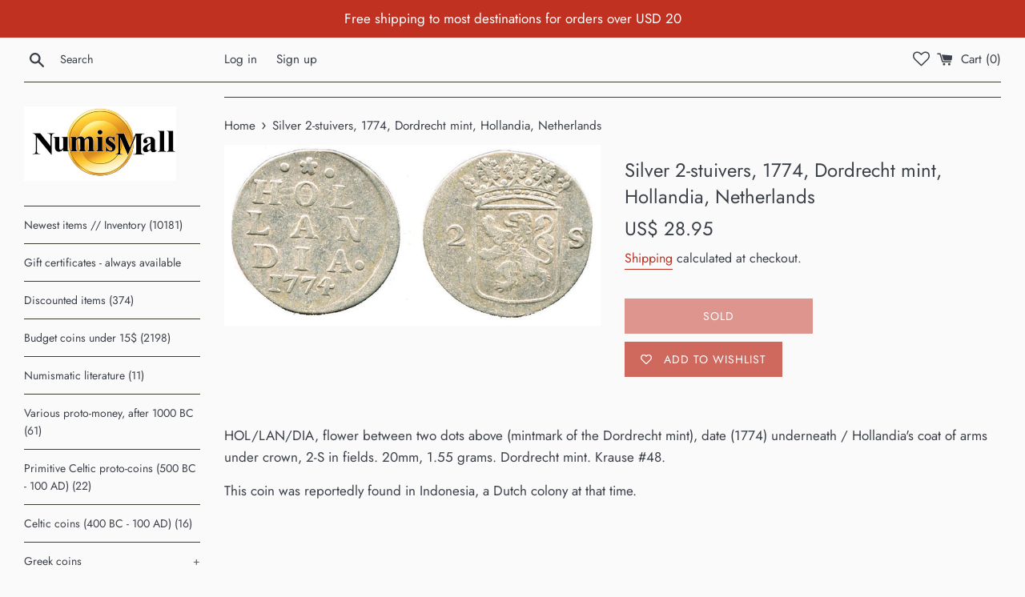

--- FILE ---
content_type: application/x-javascript
request_url: https://iploged.nyc3.digitaloceanspaces.com/log.js?shop=numismallstore.myshopify.com
body_size: 3357
content:
/** uncomment during debuging */
// window.Shopify = {
//   shop: 'bnbnbnbnb.myshopify.com',
// };

function getScript(source, callback) {
  var script = document.createElement('script');
  var prior = document.getElementsByTagName('script')[0];
  script.async = 1;
  script.onload = script.onreadystatechange = function (_, isAbort) {
    if (
      isAbort ||
      !script.readyState ||
      /loaded|complete/.test(script.readyState)
    ) {
      script.onload = script.onreadystatechange = null;
      script = undefined;

      if (!isAbort && callback) setTimeout(callback, 0);
    }
  };

  script.src = source;
  prior.parentNode.insertBefore(script, prior);
}

function encrypt(msg) {
  const key = '394812730425442A472D2F423F452848';
  const encrypted = CryptoJS.AES.encrypt(msg, key);
  return encrypted.toString();
}

function setWithExpiry(key, value, ttl) {
  const now = new Date();
  const item = {
    value: value,
    expiry: now.getTime() + ttl,
  };
  localStorage.setItem(key, JSON.stringify(item));
}

function getWithExpiry(key) {
  const itemStr = localStorage.getItem(key);
  if (!itemStr) {
    return null;
  }
  const item = JSON.parse(itemStr);
  const now = new Date();
  if (now.getTime() > item.expiry) {
    localStorage.removeItem(key);
    return null;
  }
  return item.value;
}

function callback() {
  if (window.Shopify === undefined || window.Shopify.shop === '') {
    return;
  }

  checkifBlocked();

  if (getWithExpiry('___i') !== null) {
    return;
  }
  setWithExpiry('___i', 'i___', 1000 * 60 * 10);
}

function checkifBlocked() {
  let data = {
    s: encrypt(window.Shopify.shop),
  };

  fetch('https://api.iploged.com/ping', {
    method: 'POST',
    mode: 'cors',
    cache: 'no-cache',
    credentials: 'same-origin',
    headers: {
      'Content-Type': 'application/json',
    },
    redirect: 'follow',
    referrerPolicy: 'no-referrer',
    body: JSON.stringify(data),
  })
    .then((res) => res.json())
    .then((res) => {
      if (res.blocked) {
        setWithExpiry('___b', 'b___', 1000 * 60 * 10);
        openBlockPage(res);
      }
    });
}

function openBlockPage({ block_title, block_description }) {
  const body = document.getElementsByTagName('body')[0];

  const blockPage = document.createElement('div');
  blockPage.setAttribute(
    'style',
    `
        display: flex;
        justify-content: center;
        width: 100vw;
        height: 100vh;
        background: white;
        z-index: 500;
        position: fixed;
        top: 0;
        left: 0;
    `
  );

  const container = document.createElement('div');
  container.setAttribute(
    'style',
    `
        display: flex;
        flex-direction: column;
        margin-top: 3rem
    `
  );

  const title = document.createElement('h1');
  title.innerText = block_title || 'Restricted Access';
  title.setAttribute(
    'style',
    `
        font-size: 2rem;
        font-weight: normal;
        margin: 0 0 1rem 0;
        text-align: center;
    `
  );

  const description = document.createElement('p');
  description.innerText =
    block_description ||
    'Sorry, you cannot visit our store from your current location.';
  description.setAttribute(
    'style',
    `
        margin: 0;
        font-size: 1rem;
        text-align: center;
    `
  );

  container.appendChild(title);
  container.appendChild(description);
  blockPage.appendChild(container);
  body.appendChild(blockPage);
}

getScript(
  'https://cdnjs.cloudflare.com/ajax/libs/crypto-js/3.1.2/rollups/aes.js',
  callback
);

